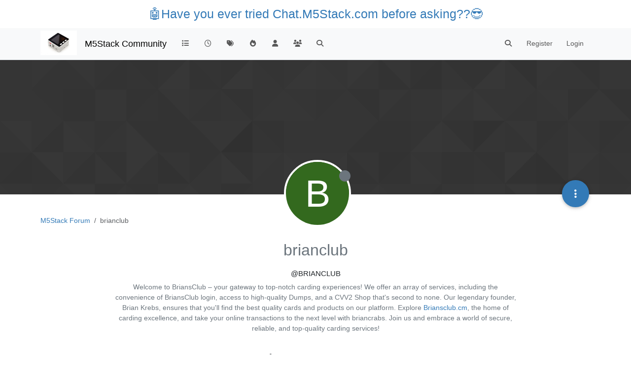

--- FILE ---
content_type: application/javascript; charset=UTF-8
request_url: https://forum.m5stack.com/assets/modules/persona-mobile-menu.e7c1cdd7ade995457619.min.js
body_size: 19695
content:
(self.webpackChunknodebb=self.webpackChunknodebb||[]).push([[6994,65928,92717,87212],{32656:(D,I,u)=>{D.exports=u(59692)},69749:(D,I,u)=>{"use strict";var k,m;k=[u(17459),u(68636),u(91749),u(29930),u(89336)],m=function(v,y,h,o,t){const e={current:{}};e.init=function(n){if(!config.searchEnabled)return;n=n||{in:config.searchDefaultInQuick||"titles"},$('[component="search/form"]').each((c,i)=>{s($(i),n)})};function s(n,l){const c=n.find('[component="search/button"]'),i=n.find('[component="search/fields"]'),a=i.find('input[name="query"]'),p=i.find("#quick-search-container");i.hasClass("hidden")&&a.off("blur").on("blur",function(){setTimeout(function(){a.is(":focus")||(i.addClass("hidden"),c.removeClass("hidden"))},200)}),a.off("focus");const g={inputEl:a,resultEl:p};e.enableQuickSearch({searchOptions:l,searchElements:g}),c.off("click").on("click",function(C){return!config.loggedIn&&!app.user.privileges["search:content"]?(o.alert({message:"[[error:search-requires-login]]",timeout:3e3}),ajaxify.go("login"),!1):(C.stopPropagation(),e.showAndFocusInput(n),!1)}),n.off("submit").on("submit",function(){const C=$(this).find('input[name="query"]'),d=e.getSearchPreferences();return d.term=C.val(),d.in=l.in,h.fire("action:search.submit",{searchOptions:d,searchElements:g}),e.query(d,function(){C.val(""),a.trigger("blur")}),!1})}e.enableQuickSearch=function(n){if(!config.searchEnabled||!app.user.privileges["search:content"])return;const l=Object.assign({in:config.searchDefaultInQuick||"titles"},n.searchOptions),c=n.searchElements.resultEl,i=n.searchElements.inputEl;let a=i.val();const p=c.find(".filter-category");function w(){ajaxify.data.template.category&&ajaxify.data.cid&&v.translate("[[search:search-in-category, "+ajaxify.data.name+"]]",function(f){const b=$("<div></div>").html(f).text();p.find(".name").text(b)}),p.toggleClass("hidden",!(ajaxify.data.template.category&&ajaxify.data.cid))}function g(){n.searchOptions=Object.assign({},l),n.searchOptions.term=i.val(),w(),ajaxify.data.template.category&&ajaxify.data.cid&&p.find('input[type="checkbox"]').is(":checked")&&(n.searchOptions.categories=[ajaxify.data.cid],n.searchOptions.searchChildren=!0),n.hideDuringSearch||(c.removeClass("hidden").find(".quick-search-results-container").html(""),c.find(".loading-indicator").removeClass("hidden")),h.fire("action:search.quick.start",n),n.searchOptions.searchOnly=1,e.api(n.searchOptions,function(f){if(c.find(".loading-indicator").addClass("hidden"),!f.posts||n.hideOnNoMatches&&!f.posts.length)return c.addClass("hidden").find(".quick-search-results-container").html("");f.posts.forEach(function(b){const O=$("<div>"+b.content+"</div>").text(),M=i.val().toLowerCase().replace(/^in:topic-\d+/,""),S=Math.max(0,O.toLowerCase().indexOf(M)-40);b.snippet=utils.escapeHTML((S>0?"...":"")+O.slice(S,S+80)+(O.length-S>80?"...":""))}),f.dropdown={maxWidth:"400px",maxHeight:"500px",...n.dropdown},app.parseAndTranslate("partials/quick-search-results",f,function(b){b.length&&b.find(".timeago").timeago(),c.toggleClass("hidden",!b.length||!i.is(":focus")).find(".quick-search-results-container").html(b.length?b:"");const O=c.find(".quick-search-results .quick-search-title, .quick-search-results .snippet");e.highlightMatches(n.searchOptions.term,O),h.fire("action:search.quick.complete",{data:f,options:n})})})}c.find('.filter-category input[type="checkbox"]').on("change",function(){i.focus(),g()}),i.off("keyup").on("keyup",utils.debounce(function(){if(i.val().length<3){c.addClass("hidden"),a=i.val();return}if(i.val()!==a){if(a=i.val(),!i.is(":focus"))return c.addClass("hidden");g()}},500));let C=!1;c.on("mousedown",".quick-search-results > *",function(){$(window).one("mouseup",function(){c.addClass("hidden")}),C=!0}),i.on("blur",function(){setTimeout(function(){!i.is(":focus")&&!C&&!c.hasClass("hidden")&&c.addClass("hidden")},200)});let d=!1;h.on("action:ajaxify.end",function(){ajaxify.isCold()||(d=!0)}),i.on("focus",function(){C=!1;const f=i.val();a=f,f&&c.find("#quick-search-results").children().length&&(w(),d?(g(),d=!1):c.removeClass("hidden"),i[0].setSelectionRange(f.startsWith("in:topic")?f.indexOf(" ")+1:0,f.length))}),i.off("refresh").on("refresh",function(){g()})},e.showAndFocusInput=function(n){const l=n.parents(".dropdown-menu");if(l.length){const c=l.siblings("[data-bs-toggle]"),i=t.Dropdown.getOrCreateInstance(c[0]);i&&i.show()}else n.find('[component="search/fields"]').removeClass("hidden"),n.find('[component="search/button"]').addClass("hidden"),n.find('[component="search/fields"] input[name="query"]').trigger("focus")},e.query=function(n,l){l=l||function(){},ajaxify.go("search?"+r(n),l)},e.api=function(n,l){const c=config.relative_path+"/api/search?"+r(n);n.hasOwnProperty("searchOnly")&&delete n.searchOnly;const i=config.relative_path+"/search?"+r(n);$.get(c,function(a){a.url=i,l(a)})};function r(n){const l=n.in||"titles";let c=n.term.replace(/^[ ?#]*/,"");try{c=encodeURIComponent(c)}catch{return o.error("[[error:invalid-search-term]]")}const i={...n,term:c,in:l};return h.fire("action:search.createQueryString",{query:i,data:n}),decodeURIComponent($.param(i))}return e.getSearchPreferences=function(){try{return JSON.parse(y.getItem("search-preferences")||"{}")}catch{return{}}},e.highlightMatches=function(n,l){if(!n||!l.length)return;n=utils.escapeHTML(n.replace(/^"/,"").replace(/"$/,"").trim());const c=n.split(" ").filter(a=>a.length>1).map(function(a){return utils.escapeRegexChars(a)}).join("|"),i=new RegExp("("+c+")","gi");l.each(function(){const a=$(this),p=[];a.find("*").each(function(){$(this).after("<!-- "+p.length+" -->"),p.push($("<div></div>").append($(this)))}),a.html(a.html().replace(i,function(w,g){return'<strong class="search-match fw-bold text-decoration-underline">'+g+"</strong>"})),p.forEach(function(w,g){a.html(a.html().replace("<!-- "+g+" -->",function(){return w.html()}))})}),$(".search-result-text").find("img:not(.not-responsive)").addClass("img-fluid")},e}.apply(I,k),m!==void 0&&(D.exports=m)},68636:(D,I,u)=>{"use strict";var k;k=function(){function m(){this._store={},this._keys=[]}m.prototype.isMock=!0,m.prototype.setItem=function(h,o){h=String(h),this._keys.indexOf(h)===-1&&this._keys.push(h),this._store[h]=o},m.prototype.getItem=function(h){return h=String(h),this._keys.indexOf(h)===-1?null:this._store[h]},m.prototype.removeItem=function(h){h=String(h),this._keys=this._keys.filter(function(o){return o!==h}),this._store[h]=null},m.prototype.clear=function(){this._keys=[],this._store={}},m.prototype.key=function(h){return h=parseInt(h,10)||0,this._keys[h]},Object.defineProperty&&Object.defineProperty(m.prototype,"length",{get:function(){return this._keys.length}});let v;const y=Date.now().toString();try{if(v=window.localStorage,v.setItem(y,y),v.getItem(y)!==y)throw Error("localStorage behaved unexpectedly");return v.removeItem(y),v}catch(h){console.warn(h),console.warn("localStorage failed, falling back on sessionStorage");try{if(v=window.sessionStorage,v.setItem(y,y),v.getItem(y)!==y)throw Error("sessionStorage behaved unexpectedly");return v.removeItem(y),v}catch(o){return console.warn(o),console.warn("sessionStorage failed, falling back on memory storage"),new m}}}.call(I,u,I,D),k!==void 0&&(D.exports=k)},59692:(D,I,u)=>{"use strict";var k,m;k=[u(11552),u(68636),u(29930),u(69749)],m=function(v,y,h,o){const t={};return t.init=function(){if(!v)return;const e=document.getElementById("panel"),s=document.getElementById("menu"),r=document.getElementById("chats-menu");if(!s||!r)return;const n=app.user&&parseInt(app.user.uid,10);let l=!!y.getItem("persona:menus:legacy-layout");const c=window.innerWidth;l&&($("#mobile-menu").removeClass("float-start"),$("#mobile-chats").addClass("float-start")),document.documentElement.getAttribute("data-dir")==="rtl"&&(l=!l);const i=v.create({panel:e,menu:s,width:256,margin:c,side:l?"right":"left"});$("#menu").removeClass("hidden");let a;n&&(a=v.create({panel:e,menu:r,width:256,margin:c,side:l?"left":"right"}),$("#chats-menu").removeClass("hidden"));function p(){i.close(),a&&a.close()}function w(){document.documentElement.classList.add("slideout-open")}function g(){$("#mobile-menu").blur(),document.documentElement.classList.remove("slideout-open"),$("#panel").off("click",p)}$(window).on("resize action:ajaxify.start",function(){i.close(),a&&a.close()}),i.ignore("code, code *, .preventSlideout, .preventSlideout *").on("closed",g).on("beforeopen",w).on("opened",function(){$("#panel").one("click",p)}),n&&a.ignore("code, code *, .preventSlideout, .preventSlideout *").on("closed",g).on("beforeopen",w).on("opened",function(){$("#panel").one("click",p)}),$("#mobile-menu").on("click",function(){i.enable().toggle()}),n&&i.on("beforeopen",function(){a.close(),a.disable()}).on("closed",function(){a.enable()}),$('#menu [data-section="navigation"] ul').html($("#main-nav").html()+($("#logged-out-menu").html()||"")),$("#user-control-list").children().clone(!0,!0).appendTo($('#chats-menu [data-section="profile"] ul')),socket.on("event:user_status_change",function(b){parseInt(b.uid,10)===app.user.uid&&(app.updateUserStatus($('#chats-menu [component="user/status"]'),b.status),i.close())});function C(){Promise.all([u.e(96352),u.e(92619),u.e(5609)]).then(function(){var b=[u(36849),u(92619)];(function(O,M){const S=$('#chats-menu [data-section="notifications"] ul');O.loadNotifications(S,function(){S.find(".deco-none").removeClass("deco-none"),M.loadChatsDropdown($("#chats-menu .chat-list"))})}).apply(null,b)}).catch(u.oe)}n&&($("#mobile-chats").removeClass("hidden").on("click",function(){i.close(),a.enable().toggle()}),$("#chats-menu").on("click","li[data-roomid]",function(){a.close()}),a.on("opened",C).on("beforeopen",function(){i.close().disable()}).on("closed",function(){i.enable()}));const d=$('.navbar .navbar-search input[name="term"]'),f=$('.navbar .navbar-search button[type="button"]');f.off("click").on("click",function(){return!config.loggedIn&&!app.user.privileges["search:content"]?(h.alert({message:"[[error:search-requires-login]]",timeout:3e3}),ajaxify.go("login"),!1):(f.addClass("hidden"),d.removeClass("hidden").focus(),!1)}),d.on("blur",function(){d.addClass("hidden"),f.removeClass("hidden")}),o.enableQuickSearch({searchElements:{inputEl:d,resultEl:$(".navbar .navbar-search .quick-search-container")},searchOptions:{in:config.searchDefaultInQuick}})},t}.apply(I,k),m!==void 0&&(D.exports=m)},11552:function(D){(function(I,u){D.exports=u()})(this,function(){"use strict";function I(o,t){for(var e in t)t.hasOwnProperty(e)&&(o[e]=t[e]);function s(){this.constructor=o}o.prototype=t===null?Object.create(t):(s.prototype=t.prototype,new s)}function u(o,t){if(!o)throw TypeError("Invalid arguments: "+t)}function k(){Element.prototype.matches=Element.prototype.matches||Element.prototype.matchesSelector||Element.prototype.webkitMatchesSelector||Element.prototype.mozMatchesSelector||Element.prototype.msMatchesSelector||Element.prototype.oMatchesSelector,Object.entries=function(o){return Object.keys(o).map(function(t){return[t,o[t]]})},Object.values=function(o){return Object.keys(o).map(function(t){return o[t]})},Object.assign=Object.assign||function(o){for(var t=[],e=1;e<arguments.length;e++)t[e-1]=arguments[e];for(var s=0,r=t;s<r.length;s++)for(var n=r[s],l=0,c=Object.entries(n);l<c.length;l++){var i=c[l],a=i[0],p=i[1];o[a]=p}return o},Array.prototype.includes=function(t){return this.indexOf(t)!==-1}}var m=["linear","ease","ease-in","ease-out","ease-in-out","step-start","step-end"],v=function(){function o(t){var e=this;if(this.styles={base:{menu:{},panel:{}},open:{menu:{},panel:{}},closed:{menu:{},panel:{}}},this.handlers={beforeclose:[],closed:[],beforeopen:[],opened:[],touchstart:[],touchmove:[],touchend:[]},this.state={opened:!1,opening:!1,closed:!0,closing:!1},this.disabled=!1,!Object.values(o.modes).some(function(f){return e instanceof f}))throw TypeError("Calling this constructor is not allowed. Use `Pulling.create` instead");var s=t.menu,r=t.panel,n=t.side,l=t.mode,c=t.margin,i=t.timing,a=t.timingFunction,p=t.width,w=t.sensitivity,g=t.slope,C=t.touch,d=t.openPanelClass;this.menu=s,this.panel=r,this.side=n||"left",this.mode=l||"drawer",this.margin=c||25,this.timing=i||200,this.timingFunction=a||"ease",this.width=p||256,this.sensitivity=w||.25,this.slope=g||.5,this.openPanelClass=d||null,u(s instanceof Element,"`menu` must be of type `Element`"),u(r instanceof Element,"`panel` must be of type `Element`"),u(this.side==="left"||this.side==="right",'`side` must be equal to "left" or "right"'),u(typeof this.margin=="number",'`margin` must be of type "number"'),u(typeof this.timing=="number",'`timing` must be of type "number"'),u(m.includes(this.timingFunction),"`timingFunction` must be one of "+m.map(function(f){return'"'+f+'"'}).join(", ")),u(typeof this.width=="number",'`width` must be of type "number"'),u(typeof this.sensitivity=="number",'`sensitivity` must be of type "number"'),u(typeof this.slope=="number",'`slope` must be of type "number"')}return o.create=function(t){var e=t.mode||Object.keys(o.modes)[0]||"drawer";if(!o.modes[e]){var s=Object.keys(o.modes).map(function(r){return'"'+r+'"'}).join(", ");throw TypeError("`mode` must be one of "+s)}return new o.modes[e](t)},o.prototype.emit=function(t,e){var s=this;this.handlers[t].forEach(function(r){return r.call(s,e)})},o.prototype.on=function(t,e){return this.handlers[t].push(e),this},o.prototype.off=function(t,e){return e?this.handlers[t]=this.handlers[t].filter(function(s){return s!==e}):this.handlers[t]=[],this},o.prototype.open=function(t){var e=this;if(this.emit("beforeopen",t),this.disabled)return this;if(this.state.opened)return this;this.state.closed=!1,this.state.closing=!1,this.state.opening=!0,this.state.opened=!1,this.openPanelClass&&document.documentElement.classList.add(this.openPanelClass);var s=this.offset();if(s>0){var r=this.timing*(1-s/this.width)+"ms";this.menu.style.transitionDuration=r,this.panel.style.transitionDuration=r}Object.assign(this.menu.style,this.styles.open.menu),Object.assign(this.panel.style,this.styles.open.panel);var n=function(){e.state.opening=!1,e.state.opened=!0,Object.assign(e.menu.style,e.styles.open.menu),Object.assign(e.panel.style,e.styles.open.panel),e.emit("opened")};return s===this.width?n():this.afterTransitionend(n),this},o.prototype.close=function(t){var e=this;if(this.emit("beforeclose",t),this.disabled)return this;if(this.state.closed)return this.state.closing=!1,this;this.state.closed=!1,this.state.closing=!0,this.state.opening=!1,this.state.opened=!1;var s=this.offset();if(s>0){var r=this.timing*s/this.width+"ms";this.menu.style.transitionDuration=r,this.panel.style.transitionDuration=r}Object.assign(this.menu.style,this.styles.closed.menu),Object.assign(this.panel.style,this.styles.closed.panel);var n=function(){e.state.closing=!1,e.state.closed=!0,Object.assign(e.menu.style,e.styles.closed.menu),Object.assign(e.panel.style,e.styles.closed.panel),e.openPanelClass&&document.documentElement.classList.remove(e.openPanelClass),e.emit("closed")};return s===0?n():this.afterTransitionend(n),this},o.prototype.toggle=function(t){return t===!0?this.open():t===!1?this.close():this.toggle(this.state.closed||this.state.closing),this},o.prototype.disable=function(){return this.disabled=!0,this},o.prototype.enable=function(){return this.disabled=!1,this},o.prototype.afterTransitionend=function(t){},o.prototype.offset=function(){return 0},o.modes={},o}(),y=function(o){I(t,o);function t(e){var s=o.call(this,e)||this;return s.touched=!1,s.ignores=[],s.ignoreSelector="",s.touch=e.touch!==!1,s.ignoreScrollables=e.ignoreScrollables!==!1,s.touch&&s.addTouchEvents(),s}return t.prototype.applyOffset=function(e){},t.prototype.initTouchEvents=function(){var e=this,s=this,r=s.width,n=s.margin,l=s.side,c=s.slope,i=s.sensitivity,a=s.menu,p=s.panel,w=l==="left"?1:-1,g=0,C=0,d=0,f=0,b=0,O=0,M=0,S=!1,X=function(E){if(!E||E===document.documentElement||E===document.body)return!1;var A=getComputedStyle(E),x=A.overflowX,T=A.overflowY;return x==="auto"||x==="scroll"||x==="visible"&&T!=="visible"||X(E.parentElement)},q=function(E){var A=E.target;if(!(e.ignoreSelector&&A.matches(e.ignoreSelector))&&!(e.ignoreScrollables&&X(A))&&(e.emit("touchstart",E),!e.disabled&&(e.touched=!1,E.touches.length===1))){var x=E.touches[0],T=x.clientX,j=x.clientY,P=e.offset(),L=n+P;(l==="left"&&T<=L||l==="right"&&window.innerWidth-T<=L)&&(e.touched=!0,g=T,C=j,d=T,f=P,O=Date.now(),S=!0)}},B=function(E){if(e.emit("touchmove",E),!(e.disabled||!e.touched)){var A=E.touches[0],x=A.clientX,T=A.clientY,j=(x-g)*w;if(!(Math.abs(j)<10)){if(S){var P=T-C,L=Math.abs(P/j);if(L>c){e.touched=!1;return}(e.state.closed&&j>0||e.state.opened)&&e.emit("beforeopen"),a.style.transition="",p.style.transition=""}if(e.state.opened&&j>0||e.state.closed&&j<0){d=x,O=Date.now();return}e.state.opened=!1,e.state.closed=!1;var R=(x-d)*w,F=R>0;e.state.opening=F,e.state.closing=!F;var Y=Math.min(Math.max(0,f+j),r);e.applyOffset(Y),M=d,d=x,b=O,O=Date.now(),S=!1}}},W=function(E){if(e.touched&&(e.touched=!1,!S)){e.emit("touchend",E),Object.assign(e.panel.style,e.styles.base.panel),Object.assign(e.menu.style,e.styles.base.menu);var A=e.offset(),x=E.changedTouches[0].clientX,T,j;x===d?(T=M,j=b):(T=d,j=O);var P=x,L=Date.now(),R=(P-T)/(L-j)*w;A>r/2&&R>-i||R>i?e.open(E):e.close(E)}};return{onTouchstart:q,onTouchmove:B,onTouchend:W}},t.prototype.addTouchEvents=function(){this.touchEvents||(this.touchEvents=this.initTouchEvents()),document.documentElement.addEventListener("touchstart",this.touchEvents.onTouchstart,!1),document.documentElement.addEventListener("touchmove",this.touchEvents.onTouchmove,!1),document.documentElement.addEventListener("touchend",this.touchEvents.onTouchend,!1)},t.prototype.removeTouchEvents=function(){document.documentElement.removeEventListener("touchstart",this.touchEvents.onTouchstart),document.documentElement.removeEventListener("touchmove",this.touchEvents.onTouchmove),document.documentElement.removeEventListener("touchend",this.touchEvents.onTouchend)},t.prototype.ignore=function(e){return this.ignores.push(e),this.ignoreSelector=this.ignores.join(", "),this},t.prototype.unignore=function(e){return this.ignores=this.ignores.filter(function(s){return s!==e}),this.ignoreSelector=this.ignores.join(", "),this},t.prototype.enableTouch=function(){return this.touch||(this.addTouchEvents(),this.touch=!0),this},t.prototype.disableTouch=function(){return this.touch&&(this.removeTouchEvents(),this.touch=!1),this},t}(v),h=function(o){I(t,o);function t(e){var s,r=o.call(this,e)||this;return r.styles.base.menu=(s={transition:"transform "+r.timing+"ms "+r.timingFunction,overflowX:"hidden",overflowY:"auto",position:"fixed"},s[r.side]="-"+r.width+"px",s.top="0",s.bottom="0",s.width=r.width+"px",s.zIndex="1",s),r.styles.open.menu={transform:"translateX("+(r.side==="right"?"-":"")+r.width+"px)"},r.styles.closed.menu={transform:"translateX(0)"},Object.assign(r.menu.style,r.styles.base.menu,r.styles.closed.menu),Object.assign(r.panel.style,r.styles.base.panel,r.styles.closed.panel),r.initTransitionend(),r}return t.prototype.offset=function(){var e=this.menu.getBoundingClientRect();return this.side==="left"?e.left+this.width:window.innerWidth-e.left},t.prototype.applyOffset=function(e){var s=this.side==="left"?1:-1;this.menu.style.transform="translateX("+e*s+"px)"},t.prototype.afterTransitionend=function(e){this.onTransitionend=e},t.prototype.initTransitionend=function(){var e=this;this.menu.addEventListener("transitionend",function(){e.onTransitionend&&e.onTransitionend(),e.onTransitionend=null},!1)},t}(y);return y.modes.drawer=h,k(),y})}}]);
